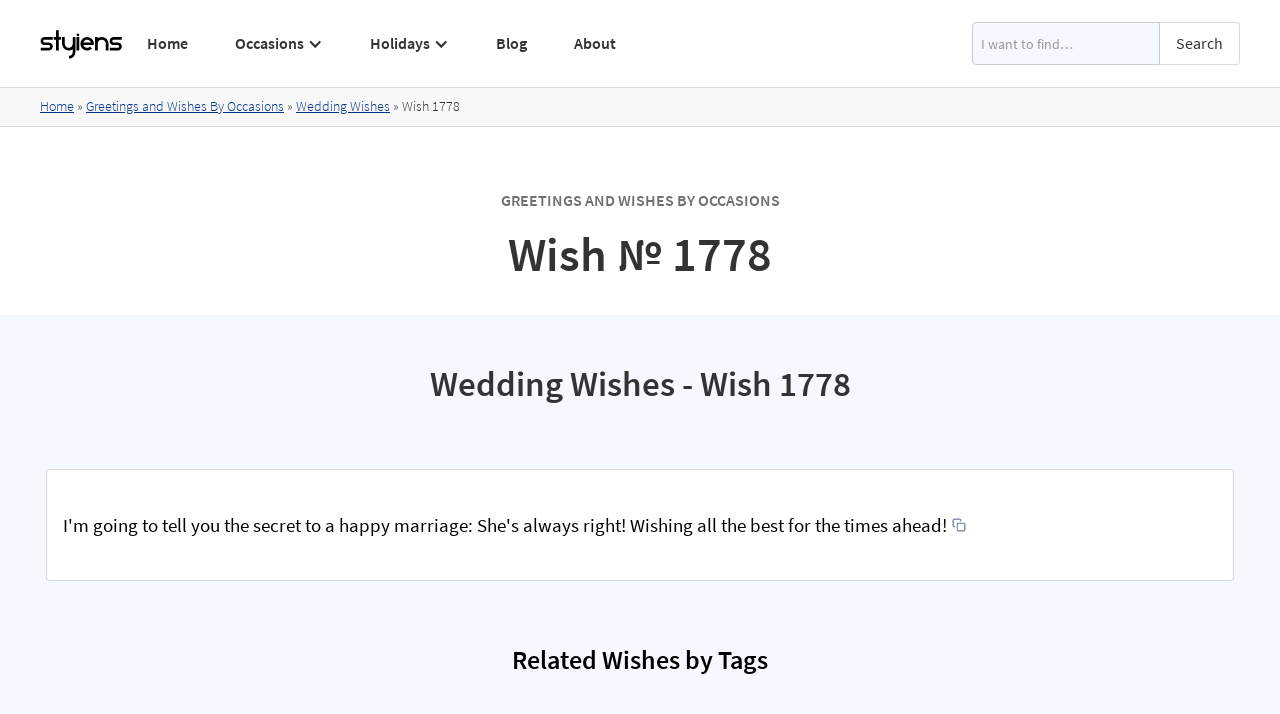

--- FILE ---
content_type: text/html; charset=utf-8
request_url: https://www.styiens.com/wishes/1778
body_size: 7826
content:
<!DOCTYPE html><!-- Last Published: Sun Nov 17 2024 09:01:34 GMT+0000 (Coordinated Universal Time) --><html data-wf-domain="www.styiens.com" data-wf-page="5ea2ea7e430492dc05bb7ecd" data-wf-site="5ea2a3e59cd8477add4f6682" lang="en" data-wf-collection="5ea2ea7e430492d153bb7ecb" data-wf-item-slug="1778"><head><meta charset="utf-8"/><title>Wish № 1778 | Styiens</title><meta content="I&#x27;m going to tell you the secret to a happy marriage: She&#x27;s always right! Wishing all the best for the times ahead!" name="description"/><meta content="Wish № 1778 | Styiens" property="og:title"/><meta content="I&#x27;m going to tell you the secret to a happy marriage: She&#x27;s always right! Wishing all the best for the times ahead!" property="og:description"/><meta content="Wish № 1778 | Styiens" property="twitter:title"/><meta content="I&#x27;m going to tell you the secret to a happy marriage: She&#x27;s always right! Wishing all the best for the times ahead!" property="twitter:description"/><meta property="og:type" content="website"/><meta content="summary_large_image" name="twitter:card"/><meta content="width=device-width, initial-scale=1" name="viewport"/><link href="https://cdn.prod.website-files.com/5ea2a3e59cd8477add4f6682/css/styiens.webflow.61d076aee.min.css" rel="stylesheet" type="text/css"/><script type="text/javascript">!function(o,c){var n=c.documentElement,t=" w-mod-";n.className+=t+"js",("ontouchstart"in o||o.DocumentTouch&&c instanceof DocumentTouch)&&(n.className+=t+"touch")}(window,document);</script><link href="https://cdn.prod.website-files.com/5ea2a3e59cd8477add4f6682/5ebf84dfe1ba904638f58531_styiens%20small.png" rel="shortcut icon" type="image/x-icon"/><link href="https://cdn.prod.website-files.com/5ea2a3e59cd8477add4f6682/5ebf84e4991f75458e6f940a_styiens.png" rel="apple-touch-icon"/><!-- Global site tag (gtag.js) - Google Analytics -->
<script async src="https://www.googletagmanager.com/gtag/js?id=G-8JCGRT56V2"></script>
<script>
  window.dataLayer = window.dataLayer || [];
  function gtag(){dataLayer.push(arguments);}
  gtag('js', new Date());

  gtag('config', 'G-8JCGRT56V2');
</script>
<script async src="https://pagead2.googlesyndication.com/pagead/js/adsbygoogle.js?client=ca-pub-9193177315648415" crossorigin="anonymous"></script>
<link rel="preconnect" href="https://global-uploads.webflow.com/">
<link rel="preconnect" href="https://cdn.prod.website-files.com/"></head><body class="body"><div data-collapse="medium" data-animation="default" data-duration="200" data-easing="ease" data-easing2="ease" data-doc-height="1" role="banner" class="navbar1 active-nav1 navbar-2 w-nav"><div class="container w-container"><div class="nav1-wrap"><a href="/" id="w-node-b60734da-8836-69d1-7aab-c19b041a71df-041a71dd" class="brand w-nav-brand"><img src="https://cdn.prod.website-files.com/5ea2a3e59cd8477add4f6682/62c1610b7389256ea8a9c4a6_Styiens%20Logo.svg" width="84" height="30" loading="lazy" alt="Styiens" class="image-5"/></a><div id="w-node-b60734da-8836-69d1-7aab-c19b041a71e1-041a71dd" class="nav1-menu-wrap"><nav role="navigation" class="nav1-menu w-nav-menu"><a href="/" class="nav-link-header w-nav-link">Home</a><a href="/greetings-wishes-occasions" class="nav-link-header hide-on-desktop w-nav-link">Occasions</a><div data-hover="false" data-delay="0" class="hide-on-mobile w-dropdown"><div class="nav-link-header dropdown w-dropdown-toggle"><div class="dropdown-icon w-icon-dropdown-toggle"></div><div class="text-block-2">Occasions</div><a href="/greetings-wishes-occasions" class="link-1px w-inline-block"></a></div><nav class="dropdown-list w-dropdown-list"><div class="w-row"><div class="w-col w-col-4 w-col-stack"><a href="/keyword/congratulations-on-your-achievement" class="dropdown-link with-icon w-inline-block"><img src="https://cdn.prod.website-files.com/5ea2a3e59cd8477add4f6682/63fb3a59303f20463e383b80_6261515639c242006fcdba57_achievements.svg" loading="lazy" alt="" class="icon-link"/><div>Achievements</div></a><a href="/keyword/anniversary-wishes" class="dropdown-link with-icon w-inline-block"><img src="https://cdn.prod.website-files.com/5ea2a3e59cd8477add4f6682/63fb3b6469b16ec594e3dd64_5f04366b37e266106d792ef5_5ea54ae527484b6c2fac55ac_champagne%20(1).svg" loading="lazy" alt="" class="icon-link"/><div>Anniversary</div></a><a href="/keyword/baby-wishes" class="dropdown-link with-icon w-inline-block"><img src="https://cdn.prod.website-files.com/5ea2a3e59cd8477add4f6682/63fb3ade1ed0512a24d0da2f_5f144fd972c622d69566116f_5ea54b01c07d7823c93a477b_child.svg" loading="lazy" alt="" class="icon-link"/><div>Baby</div></a><a href="/keyword/happy-birthday-wishes" class="dropdown-link with-icon w-inline-block"><img src="https://cdn.prod.website-files.com/5ea2a3e59cd8477add4f6682/63fb3ad3a506ca5df62eb603_6224d4641ef1ead217429184_balloons.svg" loading="lazy" alt="" class="icon-link"/><div>Birthday</div></a><a href="/keyword/congratulations-on-your-engagement" class="dropdown-link with-icon w-inline-block"><img src="https://cdn.prod.website-files.com/5ea2a3e59cd8477add4f6682/63fb3ac50e70bdbe3a546d74_61d16e463330f7841f4ffd9f_engagement.svg" loading="lazy" alt="" class="icon-link"/><div>Engagement</div></a></div><div class="w-col w-col-4 w-col-stack"><a href="/keyword/farewell-wishes" class="dropdown-link with-icon w-inline-block"><img src="https://cdn.prod.website-files.com/5ea2a3e59cd8477add4f6682/63fb3cbc0e70bd66c9547e43_6224d47b62cce958c18e9750_waving-hand.svg" loading="lazy" alt="" class="icon-link"/><div>Farewell</div></a><a href="/keyword/get-well-wishes" class="dropdown-link with-icon w-inline-block"><img src="https://cdn.prod.website-files.com/5ea2a3e59cd8477add4f6682/63fb3cfd6b8a4b7e219ea5a4_6224d4e7ef6184eead17072e_cold.svg" loading="lazy" alt="" class="icon-link"/><div>Get Well</div></a><a href="/keyword/good-luck-wishes" class="dropdown-link with-icon w-inline-block"><img src="https://cdn.prod.website-files.com/5ea2a3e59cd8477add4f6682/63fb3d3776d6a31a8d677113_6224d46e1ef1ea328442918d_clover.svg" loading="lazy" alt="" class="icon-link"/><div>Good Luck</div></a><a href="/keyword/graduation-wishes" class="dropdown-link with-icon w-inline-block"><img src="https://cdn.prod.website-files.com/5ea2a3e59cd8477add4f6682/63fb3de60123f3425088d232_5ed4f88410bcba43895fb1ab_5ea54af5808bdf6685906779_student.svg" loading="lazy" alt="" class="icon-link"/><div>Graduation</div></a><a href="/keyword/congratulations-on-your-new-home" class="dropdown-link with-icon w-inline-block"><img src="https://cdn.prod.website-files.com/5ea2a3e59cd8477add4f6682/63fb3d4455817f4add0dd641_62d6713b972bf16d93730d19_housewarming.svg" loading="lazy" alt="" class="icon-link"/><div>Housewarming</div></a></div><div class="w-col w-col-4 w-col-stack"><a href="/keyword/i-miss-you-message" class="dropdown-link with-icon w-inline-block"><img src="https://cdn.prod.website-files.com/5ea2a3e59cd8477add4f6682/63fb3db48bac0a7b1f5c508a_6388506d83b03a328034077f_heart.svg" loading="lazy" alt="" class="icon-link"/><div>Miss You</div></a><a href="/keyword/congratulations-on-your-promotion" class="dropdown-link with-icon w-inline-block"><img src="https://cdn.prod.website-files.com/5ea2a3e59cd8477add4f6682/63fb3d9a6c1e8629cc71b450_6224b4a842560146eeab4852_620b9c104cd6f9192eb98c8a_promotion.svg" loading="lazy" alt="" class="icon-link"/><div>Promotion</div></a><a href="/keyword/retirement-wishes" class="dropdown-link with-icon w-inline-block"><img src="https://cdn.prod.website-files.com/5ea2a3e59cd8477add4f6682/63fb3d81284d8758c51eff2d_6224d509878e7008d57a338b_grandma%20(1).svg" loading="lazy" alt="" class="icon-link"/><div>Retirement</div></a><a href="/keyword/thank-you-message" class="dropdown-link with-icon w-inline-block"><img src="https://cdn.prod.website-files.com/5ea2a3e59cd8477add4f6682/63fb3d6f0123f315c588cb37_6224d49c74b4f7e986f742af_give-love.svg" loading="lazy" alt="" class="icon-link"/><div>Thank You</div></a><a href="/keyword/wedding-wishes" class="dropdown-link with-icon w-inline-block"><img src="https://cdn.prod.website-files.com/5ea2a3e59cd8477add4f6682/63fb3d90911c6f5775edee71_6224d49054c4b80bac225dad_bride.svg" loading="lazy" alt="" class="icon-link"/><div>Wedding</div></a></div></div><a href="/greetings-wishes-occasions" class="dropdown-link view-all w-dropdown-link">View All</a></nav></div><a href="/greetings-and-wishes-by-holiday" class="nav-link-header hide-on-desktop w-nav-link">Holidays</a><div data-hover="false" data-delay="0" class="hide-on-mobile w-dropdown"><div class="nav-link-header dropdown w-dropdown-toggle"><div class="dropdown-icon w-icon-dropdown-toggle"></div><div class="text-block-2">Holidays</div><a href="/greetings-and-wishes-by-holiday" class="link-1px w-inline-block"></a></div><nav class="dropdown-list w-dropdown-list"><div class="w-row"><div class="w-col w-col-4 w-col-stack"><a href="/keyword/merry-christmas-wishes" class="dropdown-link with-icon w-inline-block"><img src="https://cdn.prod.website-files.com/5ea2a3e59cd8477add4f6682/63fb3ecea506ca63792f03ac_60d319a2ebe07478db7ddb80_christmas-tree.svg" loading="lazy" alt="" class="icon-link"/><div>Christmas</div></a><a href="/keyword/easter-wishes" class="dropdown-link with-icon w-inline-block"><img src="https://cdn.prod.website-files.com/5ea2a3e59cd8477add4f6682/63fb3ed88bb369de92184753_60fa8bad899a52d10425cdae_easter-egg.svg" loading="lazy" alt="" class="icon-link"/><div>Easter</div></a><a href="/keyword/happy-fathers-day-wishes" class="dropdown-link with-icon w-inline-block"><img src="https://cdn.prod.website-files.com/5ea2a3e59cd8477add4f6682/63fb3eed1098aabc42a3329f_611f9647f9be0e0c7af02f67_heart.svg" loading="lazy" alt="" class="icon-link"/><div>Father’s Day</div></a><a href="/keyword/halloween-sayings" class="dropdown-link with-icon w-inline-block"><img src="https://cdn.prod.website-files.com/5ea2a3e59cd8477add4f6682/63fb3ef955817fde920df5b8_613debeb6c60bf8d3f388ecb_pumpkin.svg" loading="lazy" alt="" class="icon-link"/><div>Halloween</div></a><a href="/keyword/hanukkah-greeting" class="dropdown-link with-icon w-inline-block"><img src="https://cdn.prod.website-files.com/5ea2a3e59cd8477add4f6682/63fb3f0b7685314bd0284064_613ded26ad5dea051aef04be_sufganiyah.svg" loading="lazy" alt="" class="icon-link"/><div>Hanukkah</div></a></div><div class="w-col w-col-4 w-col-stack"><a href="/keyword/mothers-day-wishes" class="dropdown-link with-icon w-inline-block"><img src="https://cdn.prod.website-files.com/5ea2a3e59cd8477add4f6682/63fb3f5d284d8716361f1f01_610fcdb20625e18149bea8e3_mothers-day.svg" loading="lazy" alt="" class="icon-link"/><div>Mother’s Day</div></a><a href="/keyword/new-year-wishes" class="dropdown-link with-icon w-inline-block"><img src="https://cdn.prod.website-files.com/5ea2a3e59cd8477add4f6682/63fb3f4b0e9534ff24b56d24_61065f3a46a51144621bb69f_confetti.svg" loading="lazy" alt="" class="icon-link"/><div>New Year</div></a><a href="/keyword/happy-passover-greetings" class="dropdown-link with-icon w-inline-block"><img src="https://cdn.prod.website-files.com/5ea2a3e59cd8477add4f6682/63fb3f3555817f03130df6f9_61fc1761f775792f7eb0b25e_passover.svg" loading="lazy" alt="" class="icon-link"/><div>Passover</div></a><a href="/keyword/st-patricks-day-sayings" class="dropdown-link with-icon w-inline-block"><img src="https://cdn.prod.website-files.com/5ea2a3e59cd8477add4f6682/63fb3f298bac0a37795c6b57_613decfa20f7eb2c03710239_st-patrick.svg" loading="lazy" alt="" class="icon-link"/><div>St. Patrick’s Day</div></a><a href="/keyword/thanksgiving-wishes" class="dropdown-link with-icon w-inline-block"><img src="https://cdn.prod.website-files.com/5ea2a3e59cd8477add4f6682/63fb3f1f284d8761951f190f_60c1fd52c4706f6cb8c5c044_hat.svg" loading="lazy" alt="" class="icon-link"/><div>Thanksgiving</div></a></div><div class="w-col w-col-4 w-col-stack"><a href="/keyword/happy-valentines-day-wishes" class="dropdown-link with-icon w-inline-block"><img src="https://cdn.prod.website-files.com/5ea2a3e59cd8477add4f6682/63fb3aff8bb3697d4917f376_60b227408faccc5d45833be5_love-letter.svg" loading="lazy" alt="" class="icon-link"/><div>Valentine’s Day</div></a></div></div><a href="/greetings-and-wishes-by-holiday" class="dropdown-link view-all w-dropdown-link">View All</a></nav></div><a href="/blog" class="nav-link-header w-nav-link">Blog</a><a href="/about" class="nav-link-header w-nav-link">About</a></nav><form action="/search" class="search header w-form"><input class="search-input w-input" maxlength="256" name="query" placeholder="I want to find…" type="search" id="search" required=""/><input type="submit" class="searchbottun w-button" value="Search"/></form><div class="menu-button-2 w-nav-button"><img src="https://cdn.prod.website-files.com/5ea2a3e59cd8477add4f6682/5ea2a3e59cd8477f184f69a6_Menu%20Icon.png" loading="eager" width="20" height="14" alt="" class="menu-icon"/></div></div></div></div></div><div class="section breadcrumbssection"><div class="divbredcrumbs"><div class="containerbread w-container"><div class="breadcrumbstext"><a href="/" class="link">Home</a> » </div><a href="/greetings-and-wishes-by-holiday" class="link w-condition-invisible">Greetings and Wishes By Holidays</a><div class="breadcrumbstext w-condition-invisible"> » </div><a href="/greetings-wishes-occasions" class="link">Greetings and Wishes By Occasions</a><div class="breadcrumbstext"> » </div><a href="/keyword/wedding-wishes" class="link">Wedding Wishes</a><div class="breadcrumbstext"> » </div><div class="breadcrumbstext">Wish </div><div class="breadcrumbstext">1778</div></div><div class="w-embed w-script"><script type="application/ld+json">
{
    "@context": "https://schema.org",
    "@type": "BreadcrumbList",
    "itemListElement": [
        {
            "@type": "ListItem",
            "position": 1,
            "name": "Home",
            "item": "https://www.styiens.com/"
        },
        {
            "@type": "ListItem",
            "position": 2,
            "name": "Greetings and Wishes By Occasions",
            "item": "https://www.styiens.com/greetings-wishes-occasions"
        },
        {
            "@type": "ListItem",
            "position": 3,
            "name": "Wedding Wishes",
            "item": "https://www.styiens.com/keyword/wedding-wishes"
        },
        {
            "@type": "ListItem",
            "position": 4,
            "name": "Wish 1778",
            "item": "https://www.styiens.com/wishes/1778"
        }
    ]
}
</script></div></div></div><div class="section no-bottom-margin"><div class="container w-container"><form action="/search" class="search w-form"><input class="search-input w-input" maxlength="256" name="query" placeholder="I want to find…" type="search" id="search" required=""/><input type="submit" class="searchbottun w-button" value="Search"/></form><div class="w-embed"><div class="text-label explorer">Greetings and Wishes By Occasions</div>
<h1 class="titlekeyword">Wish № 1778</h1></div></div></div><div class="tint keyword"><div class="keywordcontainer w-container"><div class="w-embed"><h2 class="titlekeyword">Wedding Wishes - Wish 1778</h2></div><div class="divgreeting"><div data-w-id="85546f9b-46f8-ec14-e02c-95162839f12e" style="opacity:0" class="staffpickdiv w-condition-invisible"><img src="https://cdn.prod.website-files.com/5ea2a3e59cd8477add4f6682/61362018fbfd3260a3afb7b0_stars.png" alt="Top Rated Star" loading="lazy" class="stars"/><div>Staff Pick</div></div><div class="rich--text--image w-dyn-bind-empty w-richtext"></div><div class="greetingtext"><p class="paragraph-wish">I&#x27;m going to tell you the secret to a happy marriage: She&#x27;s always right! Wishing all the best for the times ahead!</p><div class="copy-to-clip-wrapper w-embed"><button id="btn" class="btn copy-to-clip w-button" data-clipboard-text="I&#39;m going to tell you the secret to a happy marriage: She&#39;s always right! Wishing all the best for the times ahead!"><div class="copy-icon w-embed"><div data-tippy-content="Copy to clipboard" class="ttip">
<svg width="14" height="14" viewBox="0 0 24 24" fill="none" xmlns="http://www.w3.org/2000/svg">
<path d="M5 15H4C3.46957 15 2.96086 14.7893 2.58579 14.4142C2.21071 14.0391 2 13.5304 2 13V4C2 3.46957 2.21071 2.96086 2.58579 2.58579C2.96086 2.21071 3.46957 2 4 2H13C13.5304 2 14.0391 2.21071 14.4142 2.58579C14.7893 2.96086 15 3.46957 15 4V5M11 9H20C21.1046 9 22 9.89543 22 11V20C22 21.1046 21.1046 22 20 22H11C9.89543 22 9 21.1046 9 20V11C9 9.89543 9.89543 9 11 9Z" stroke="currentColor" stroke-width="2" stroke-linecap="round" stroke-linejoin="round"></path>
</svg></div></div></button></div></div></div><div><div class="w-embed"><h3 class="titlekeyword">Related Wishes by Tags</h3></div><div class="related-wishes"><div class="w-dyn-list"><div role="list" class="relatedtagslist w-dyn-items"><div role="listitem" class="tagsitemkeywordpage w-dyn-item"><a href="/keyword/wedding-wishes" class="tagstextblock">Wedding Wishes</a></div><div role="listitem" class="tagsitemkeywordpage w-dyn-item"><a href="/keyword/best-wedding-wishes" class="tagstextblock">Best Wedding Wishes</a></div><div role="listitem" class="tagsitemkeywordpage w-dyn-item"><a href="/keyword/wedding-wishes-funny" class="tagstextblock">Funny Wedding Wishes</a></div><div role="listitem" class="tagsitemkeywordpage w-dyn-item"><a href="/keyword/happy-wedding-wishes" class="tagstextblock">Happy Wedding Wishes</a></div></div></div></div><div class="divauto"><div class="w-embed"><h3 class="headingsmall">Wedding Wishes - Greeting Card Templates</h3></div><div><div class="w-richtext"><p>Send your warmest wedding wish to your loved one and create your very own personalized greeting card with one of our free printable greeting card design templates. All you need to do is choose a wedding wish greeting card template from our categorized library below, print it out, fold it in half and write your greeting inside. It couldn’t be easier to make your loved one happy with a personalized greeting card printed on your choice of premium paper! Choose your favorite template and make your very own personalized wedding wish greeting card!</p><h3>Step by Step Guide: How to Make Your Own Wedding Wish Greeting Card</h3><ol start="" role="list"><li>Choose your favorite wedding wish greeting card template.</li><li>Click on it to download or use your browser’s download button.</li><li>Print it out on standard-size printer paper.</li><li>Trim the edges.</li><li>Fold in half.</li><li>Write your greeting inside.</li></ol><h4>Tips:</h4><ul role="list"><li>Choose good quality premium paper to print your greeting card on. We suggest using a heavy weight white cardstock or similar thick paper for printing.</li><li>Use a Stanley knife and a roller or a paper trimmer to cut the edges for a fine touch - be careful not to cut yourself!</li></ul></div></div><div class="w-dyn-list"><div role="list" class="mainkeywordcollectionlist w-dyn-items w-row"><div role="listitem" class="mainkeywordcollectionitem w-dyn-item w-col w-col-4"><a href="https://cdn.prod.website-files.com/5ea2a3e59cd8477b7f4f6685/5f47cf68cf6ad4e1f4621210_wedding6.pdf" target="_blank" class="mainkeywordlink greetingcardlink w-inline-block"><img loading="lazy" width="240" height="170" src="https://cdn.prod.website-files.com/5ea2a3e59cd8477b7f4f6685/5f47cf640594ee184be9f159_wedding6.jpg" alt="Wedding Wishes" class="greetingcard"/></a></div><div role="listitem" class="mainkeywordcollectionitem w-dyn-item w-col w-col-4"><a href="https://cdn.prod.website-files.com/5ea2a3e59cd8477b7f4f6685/5f47cf5102f03e7d215edaae_wedding5.pdf" target="_blank" class="mainkeywordlink greetingcardlink w-inline-block"><img loading="lazy" width="240" height="170" src="https://cdn.prod.website-files.com/5ea2a3e59cd8477b7f4f6685/5f47cf4da890d7cf19fef583_wedding5.jpg" alt="Wedding Wishes" class="greetingcard"/></a></div><div role="listitem" class="mainkeywordcollectionitem w-dyn-item w-col w-col-4"><a href="https://cdn.prod.website-files.com/5ea2a3e59cd8477b7f4f6685/5f47cf3a45fe4522ee5c7007_wedding4.pdf" target="_blank" class="mainkeywordlink greetingcardlink w-inline-block"><img loading="lazy" width="240" height="170" src="https://cdn.prod.website-files.com/5ea2a3e59cd8477b7f4f6685/5f47cf343899811b08f56f76_wedding4.jpg" alt="Wedding Wishes" class="greetingcard"/></a></div><div role="listitem" class="mainkeywordcollectionitem w-dyn-item w-col w-col-4"><a href="https://cdn.prod.website-files.com/5ea2a3e59cd8477b7f4f6685/5f47cf1f0617728ee8012a08_wedding3.pdf" target="_blank" class="mainkeywordlink greetingcardlink w-inline-block"><img loading="lazy" width="240" height="170" src="https://cdn.prod.website-files.com/5ea2a3e59cd8477b7f4f6685/5f47cf1bcf6ad47d646211ca_wedding3.jpg" alt="Wedding Wishes" class="greetingcard"/></a></div><div role="listitem" class="mainkeywordcollectionitem w-dyn-item w-col w-col-4"><a href="https://cdn.prod.website-files.com/5ea2a3e59cd8477b7f4f6685/5f47cef60a24e605992a2c66_wedding2.pdf" target="_blank" class="mainkeywordlink greetingcardlink w-inline-block"><img loading="lazy" width="240" height="170" src="https://cdn.prod.website-files.com/5ea2a3e59cd8477b7f4f6685/5f47cef1d2fa4a6f2b8993bd_wedding2.jpg" alt="Wedding Wishes" class="greetingcard"/></a></div><div role="listitem" class="mainkeywordcollectionitem w-dyn-item w-col w-col-4"><a href="https://cdn.prod.website-files.com/5ea2a3e59cd8477b7f4f6685/5f47cee3213df8de6d7a2adb_wedding1.pdf" target="_blank" class="mainkeywordlink greetingcardlink w-inline-block"><img loading="lazy" width="240" height="170" src="https://cdn.prod.website-files.com/5ea2a3e59cd8477b7f4f6685/5f47cede247ae077bd235c43_wedding1.jpg" alt="Wedding Wishes" class="greetingcard"/></a></div></div></div></div><h3 class="headingsmall">More Greetings Wishes Sayings and Messages</h3><div><div class="w-dyn-list"><div role="list" class="mainkeywordcollectionlist w-dyn-items w-row"><div role="listitem" class="mainkeywordcollectionitem w-dyn-item w-col w-col-4"><a href="/keyword/congratulations-on-your-achievement" class="mainkeywordlink w-inline-block"><img data-w-id="85546f9b-46f8-ec14-e02c-95162839f151" alt="Achievements" loading="lazy" src="https://cdn.prod.website-files.com/5ea2a3e59cd8477b7f4f6685/62614d34fa38eb9f4c41be8b_achievements.png" class="mainkeywordicon"/><div>Achievements</div></a></div><div role="listitem" class="mainkeywordcollectionitem w-dyn-item w-col w-col-4"><a href="/keyword/anniversary-wishes" class="mainkeywordlink w-inline-block"><img data-w-id="85546f9b-46f8-ec14-e02c-95162839f151" alt="Anniversary" loading="lazy" src="https://cdn.prod.website-files.com/5ea2a3e59cd8477b7f4f6685/5ea54ae527484b6c2fac55ac_champagne.png" class="mainkeywordicon"/><div>Anniversary</div></a></div><div role="listitem" class="mainkeywordcollectionitem w-dyn-item w-col w-col-4"><a href="/keyword/baby-wishes" class="mainkeywordlink w-inline-block"><img data-w-id="85546f9b-46f8-ec14-e02c-95162839f151" alt="Baby" loading="lazy" src="https://cdn.prod.website-files.com/5ea2a3e59cd8477b7f4f6685/5ea54b01c07d7823c93a477b_child.png" class="mainkeywordicon"/><div>Baby</div></a></div><div role="listitem" class="mainkeywordcollectionitem w-dyn-item w-col w-col-4"><a href="/keyword/happy-birthday-wishes" class="mainkeywordlink w-inline-block"><img data-w-id="85546f9b-46f8-ec14-e02c-95162839f151" alt="Birthday" loading="lazy" src="https://cdn.prod.website-files.com/5ea2a3e59cd8477b7f4f6685/6224d5834256015b6aac4b8a_balloons.png" class="mainkeywordicon"/><div>Birthday</div></a></div><div role="listitem" class="mainkeywordcollectionitem w-dyn-item w-col w-col-4"><a href="/keyword/merry-christmas-wishes" class="mainkeywordlink w-inline-block"><img data-w-id="85546f9b-46f8-ec14-e02c-95162839f151" alt="Christmas" loading="lazy" src="https://cdn.prod.website-files.com/5ea2a3e59cd8477b7f4f6685/60d3105b5c58de9fd5c9d971_christmas-tree.png" class="mainkeywordicon"/><div>Christmas</div></a></div><div role="listitem" class="mainkeywordcollectionitem w-dyn-item w-col w-col-4"><a href="/keyword/easter-wishes" class="mainkeywordlink w-inline-block"><img data-w-id="85546f9b-46f8-ec14-e02c-95162839f151" alt="Easter" loading="lazy" src="https://cdn.prod.website-files.com/5ea2a3e59cd8477b7f4f6685/60fa88adb07c31d77cfac78c_easter-egg.png" class="mainkeywordicon"/><div>Easter</div></a></div><div role="listitem" class="mainkeywordcollectionitem w-dyn-item w-col w-col-4"><a href="/keyword/congratulations-on-your-engagement" class="mainkeywordlink w-inline-block"><img data-w-id="85546f9b-46f8-ec14-e02c-95162839f151" alt="Engagement" loading="lazy" src="https://cdn.prod.website-files.com/5ea2a3e59cd8477b7f4f6685/61d16e2202a2a8e034ccb1d1_engagement.png" class="mainkeywordicon"/><div>Engagement</div></a></div><div role="listitem" class="mainkeywordcollectionitem w-dyn-item w-col w-col-4"><a href="/keyword/farewell-wishes" class="mainkeywordlink w-inline-block"><img data-w-id="85546f9b-46f8-ec14-e02c-95162839f151" alt="Farewell" loading="lazy" src="https://cdn.prod.website-files.com/5ea2a3e59cd8477b7f4f6685/6224d5b09b85a7009c54898a_waving-hand.png" class="mainkeywordicon"/><div>Farewell</div></a></div><div role="listitem" class="mainkeywordcollectionitem w-dyn-item w-col w-col-4"><a href="/keyword/happy-fathers-day-wishes" class="mainkeywordlink w-inline-block"><img data-w-id="85546f9b-46f8-ec14-e02c-95162839f151" alt="Father’s Day" loading="lazy" src="https://cdn.prod.website-files.com/5ea2a3e59cd8477b7f4f6685/611f92d7a199f6aec7d41a8d_heart.png" class="mainkeywordicon"/><div>Father’s Day</div></a></div><div role="listitem" class="mainkeywordcollectionitem w-dyn-item w-col w-col-4"><a href="/keyword/get-well-wishes" class="mainkeywordlink w-inline-block"><img data-w-id="85546f9b-46f8-ec14-e02c-95162839f151" alt="Get Well" loading="lazy" src="https://cdn.prod.website-files.com/5ea2a3e59cd8477b7f4f6685/6224d59b551fb8cc63826b2c_cold.png" class="mainkeywordicon"/><div>Get Well</div></a></div><div role="listitem" class="mainkeywordcollectionitem w-dyn-item w-col w-col-4"><a href="/keyword/good-luck-wishes" class="mainkeywordlink w-inline-block"><img data-w-id="85546f9b-46f8-ec14-e02c-95162839f151" alt="Good Luck" loading="lazy" src="https://cdn.prod.website-files.com/5ea2a3e59cd8477b7f4f6685/6224d58e425601ba4bac4bbc_clover.png" class="mainkeywordicon"/><div>Good Luck</div></a></div><div role="listitem" class="mainkeywordcollectionitem w-dyn-item w-col w-col-4"><a href="/keyword/graduation-wishes" class="mainkeywordlink w-inline-block"><img data-w-id="85546f9b-46f8-ec14-e02c-95162839f151" alt="Graduation" loading="lazy" src="https://cdn.prod.website-files.com/5ea2a3e59cd8477b7f4f6685/5ea54af5808bdf6685906779_student.png" class="mainkeywordicon"/><div>Graduation</div></a></div><div role="listitem" class="mainkeywordcollectionitem w-dyn-item w-col w-col-4"><a href="/keyword/halloween-sayings" class="mainkeywordlink w-inline-block"><img data-w-id="85546f9b-46f8-ec14-e02c-95162839f151" alt="Halloween" loading="lazy" src="https://cdn.prod.website-files.com/5ea2a3e59cd8477b7f4f6685/613ded5bf12e2e1fe22fd38f_pumpkin.png" class="mainkeywordicon"/><div>Halloween</div></a></div><div role="listitem" class="mainkeywordcollectionitem w-dyn-item w-col w-col-4"><a href="/keyword/hanukkah-greeting" class="mainkeywordlink w-inline-block"><img data-w-id="85546f9b-46f8-ec14-e02c-95162839f151" alt="Hanukkah" loading="lazy" src="https://cdn.prod.website-files.com/5ea2a3e59cd8477b7f4f6685/613ded84540d8f1734a765ca_sufganiyah.png" class="mainkeywordicon"/><div>Hanukkah</div></a></div><div role="listitem" class="mainkeywordcollectionitem w-dyn-item w-col w-col-4"><a href="/keyword/congratulations-on-your-new-home" class="mainkeywordlink w-inline-block"><img data-w-id="85546f9b-46f8-ec14-e02c-95162839f151" alt="Housewarming" loading="lazy" src="https://cdn.prod.website-files.com/5ea2a3e59cd8477b7f4f6685/62d648096aba111761383e26_housewarming.png" class="mainkeywordicon"/><div>Housewarming</div></a></div><div role="listitem" class="mainkeywordcollectionitem w-dyn-item w-col w-col-4"><a href="/keyword/i-miss-you-message" class="mainkeywordlink w-inline-block"><img data-w-id="85546f9b-46f8-ec14-e02c-95162839f151" alt="Miss You" loading="lazy" src="https://cdn.prod.website-files.com/5ea2a3e59cd8477b7f4f6685/6388479c82d2a92b5d0fcbba_heart.png" class="mainkeywordicon"/><div>Miss You</div></a></div><div role="listitem" class="mainkeywordcollectionitem w-dyn-item w-col w-col-4"><a href="/keyword/mothers-day-wishes" class="mainkeywordlink w-inline-block"><img data-w-id="85546f9b-46f8-ec14-e02c-95162839f151" alt="Mother’s Day" loading="lazy" src="https://cdn.prod.website-files.com/5ea2a3e59cd8477b7f4f6685/610fcc3fde7bb7648ebccc71_mothers-day.png" class="mainkeywordicon"/><div>Mother’s Day</div></a></div><div role="listitem" class="mainkeywordcollectionitem w-dyn-item w-col w-col-4"><a href="/keyword/new-year-wishes" class="mainkeywordlink w-inline-block"><img data-w-id="85546f9b-46f8-ec14-e02c-95162839f151" alt="New Year" loading="lazy" src="https://cdn.prod.website-files.com/5ea2a3e59cd8477b7f4f6685/61065b1a4f1c071651e277e2_confetti.png" class="mainkeywordicon"/><div>New Year</div></a></div><div role="listitem" class="mainkeywordcollectionitem w-dyn-item w-col w-col-4"><a href="/keyword/happy-passover-greetings" class="mainkeywordlink w-inline-block"><img data-w-id="85546f9b-46f8-ec14-e02c-95162839f151" alt="Passover" loading="lazy" src="https://cdn.prod.website-files.com/5ea2a3e59cd8477b7f4f6685/61fc1314628bb65cef167ab9_passover.png" class="mainkeywordicon"/><div>Passover</div></a></div><div role="listitem" class="mainkeywordcollectionitem w-dyn-item w-col w-col-4"><a href="/keyword/congratulations-on-your-promotion" class="mainkeywordlink w-inline-block"><img data-w-id="85546f9b-46f8-ec14-e02c-95162839f151" alt="Promotion" loading="lazy" src="https://cdn.prod.website-files.com/5ea2a3e59cd8477b7f4f6685/620b9c104cd6f9192eb98c8a_promotion.png" class="mainkeywordicon"/><div>Promotion</div></a></div><div role="listitem" class="mainkeywordcollectionitem w-dyn-item w-col w-col-4"><a href="/keyword/retirement-wishes" class="mainkeywordlink w-inline-block"><img data-w-id="85546f9b-46f8-ec14-e02c-95162839f151" alt="Retirement" loading="lazy" src="https://cdn.prod.website-files.com/5ea2a3e59cd8477b7f4f6685/6224d578ceb046918b15d43b_grandma.png" class="mainkeywordicon"/><div>Retirement</div></a></div><div role="listitem" class="mainkeywordcollectionitem w-dyn-item w-col w-col-4"><a href="/keyword/st-patricks-day-sayings" class="mainkeywordlink w-inline-block"><img data-w-id="85546f9b-46f8-ec14-e02c-95162839f151" alt="St. Patrick’s" loading="lazy" src="https://cdn.prod.website-files.com/5ea2a3e59cd8477b7f4f6685/613ded723a89b8f695f5d2d4_st-patrick.png" class="mainkeywordicon"/><div>St. Patrick’s</div></a></div><div role="listitem" class="mainkeywordcollectionitem w-dyn-item w-col w-col-4"><a href="/keyword/thank-you-message" class="mainkeywordlink w-inline-block"><img data-w-id="85546f9b-46f8-ec14-e02c-95162839f151" alt="Thank You" loading="lazy" src="https://cdn.prod.website-files.com/5ea2a3e59cd8477b7f4f6685/6224d5bb786212564e2a6e7b_give-love.png" class="mainkeywordicon"/><div>Thank You</div></a></div><div role="listitem" class="mainkeywordcollectionitem w-dyn-item w-col w-col-4"><a href="/keyword/thanksgiving-wishes" class="mainkeywordlink w-inline-block"><img data-w-id="85546f9b-46f8-ec14-e02c-95162839f151" alt="Thanksgiving" loading="lazy" src="https://cdn.prod.website-files.com/5ea2a3e59cd8477b7f4f6685/60c1f6e38f1ad62480220801_hat.png" class="mainkeywordicon"/><div>Thanksgiving</div></a></div><div role="listitem" class="mainkeywordcollectionitem w-dyn-item w-col w-col-4"><a href="/keyword/happy-valentines-day-wishes" class="mainkeywordlink w-inline-block"><img data-w-id="85546f9b-46f8-ec14-e02c-95162839f151" alt="Valentine’s Day" loading="lazy" src="https://cdn.prod.website-files.com/5ea2a3e59cd8477b7f4f6685/60b2239984c6fc0fd8da8049_love-letter.png" class="mainkeywordicon"/><div>Valentine’s Day</div></a></div><div role="listitem" class="mainkeywordcollectionitem w-dyn-item w-col w-col-4"><a href="/keyword/wedding-wishes" class="mainkeywordlink w-inline-block"><img data-w-id="85546f9b-46f8-ec14-e02c-95162839f151" alt="Wedding" loading="lazy" src="https://cdn.prod.website-files.com/5ea2a3e59cd8477b7f4f6685/6224d5c601fece521e7fe5f0_bride.png" class="mainkeywordicon"/><div>Wedding</div></a></div></div></div></div></div></div></div><div class="simple-footer"><div class="container w-container"><div class="footer-row white-footer-row w-row"><div class="white-footer-column w-col w-col-3"><div class="dark-footer-title">Main</div><a href="/" class="light-footer-link">Home</a><a href="/greetings-wishes-occasions" class="light-footer-link">Occasions</a><a href="/greetings-and-wishes-by-holiday" class="light-footer-link">Holidays</a><a href="/blog" class="light-footer-link">Blog</a><a href="/about" class="light-footer-link">About Us</a><a href="/contributors" class="light-footer-link">Contributors</a><a href="/terms-of-service" class="light-footer-link">Terms of Service</a><a href="/privacy-policy" class="light-footer-link">Privacy Policy</a></div><div class="white-footer-column w-col w-col-3"><div class="dark-footer-title">Occasions</div><a href="/keyword/retirement-wishes" class="light-footer-link">Retirement</a><a href="/keyword/farewell-wishes" class="light-footer-link">Farewell</a><a href="/keyword/good-luck-wishes" class="light-footer-link">Good Luck</a><a href="/keyword/graduation-wishes" class="light-footer-link">Graduation</a><a href="/keyword/get-well-wishes" class="light-footer-link">Get Well</a><a href="/keyword/anniversary-wishes" class="light-footer-link">Anniversary</a><a href="/keyword/baby-wishes" class="light-footer-link">Baby</a><a href="/keyword/wedding-wishes" class="light-footer-link">Wedding</a><a href="/keyword/thank-you-message" class="light-footer-link">Thank You</a><a href="/keyword/happy-birthday-wishes" class="light-footer-link">Birthday</a><a href="/keyword/congratulations-on-your-engagement" class="light-footer-link">Engagement</a><a href="/keyword/congratulations-on-your-promotion" class="light-footer-link">Promotion</a><a href="/keyword/congratulations-on-your-achievement" class="light-footer-link">Achievement</a><a href="/keyword/congratulations-on-your-new-home" class="light-footer-link">Housewarming</a><a href="/keyword/i-miss-you-message" class="light-footer-link">Miss You</a></div><div class="white-footer-column holiday w-col w-col-3"><div class="dark-footer-title">Holidays</div><a href="/keyword/happy-valentines-day-wishes" class="light-footer-link">Valentine’s Day</a><a href="/keyword/thanksgiving-wishes" class="light-footer-link">Thanksgiving</a><a href="/keyword/merry-christmas-wishes" class="light-footer-link">Christmas</a><a href="/keyword/easter-wishes" class="light-footer-link">Easter</a><a href="/keyword/new-year-wishes" class="light-footer-link">New Year</a><a href="/keyword/mothers-day-wishes" class="light-footer-link">Mother’s Day</a><a href="/keyword/happy-fathers-day-wishes" class="light-footer-link">Father’s Day</a><a href="/keyword/halloween-sayings" class="light-footer-link">Halloween Day</a><a href="/keyword/st-patricks-day-sayings" class="light-footer-link">St. Patrick’s Day</a><a href="/keyword/hanukkah-greeting" class="light-footer-link">Hanukkah</a><a href="/keyword/happy-passover-greetings" class="light-footer-link">Passover</a></div><div class="white-footer-column w-col w-col-3"><div class="dark-footer-title">Follow us</div><a rel="nofollow noopener noreferrer" href="https://twitter.com/styienscom" target="_blank" class="social-button twitt w-inline-block"></a><a rel="nofollow noopener noreferrer" href="https://www.producthunt.com/products/styiens" target="_blank" class="social-button producthunt w-inline-block"></a></div></div><div class="bottom-footer-block white-footer-block"></div><div><p class="bottom-footer-paragraph">© Styiens all rights reserved. All trademarks and copyrights are the sole property of their respective owners. <br/></p></div><div class="poweredby"><div class="poweredbytext">Made with ❤️ by </div><a rel="noreferrer" href="https://www.yeymedia.com" target="_blank" class="poweredbylogo">YEYMEDIA</a></div></div></div><script src="https://d3e54v103j8qbb.cloudfront.net/js/jquery-3.5.1.min.dc5e7f18c8.js?site=5ea2a3e59cd8477add4f6682" type="text/javascript" integrity="sha256-9/aliU8dGd2tb6OSsuzixeV4y/faTqgFtohetphbbj0=" crossorigin="anonymous"></script><script src="https://cdn.prod.website-files.com/5ea2a3e59cd8477add4f6682/js/webflow.391ed9084.js" type="text/javascript"></script><script src="https://cdnjs.cloudflare.com/ajax/libs/clipboard.js/1.7.1/clipboard.min.js"></script>

<script>

 new Clipboard('.btn');

</script>

<script async>
  // Tooltips
  // https://unpkg.com/tippy.js@6
  // https://unpkg.com/@popperjs/core@2
  if($('.ttip').length){
        $.getScript( "https://unpkg.com/@popperjs/core@2.11.5/dist/umd/popper.min.js" ).done(function(){
      $.getScript( "https://unpkg.com/tippy.js@6.3.7/dist/tippy-bundle.umd.min.js" ).done(function(){tippy('.ttip')});});
  };
</script></body></html>

--- FILE ---
content_type: text/html; charset=utf-8
request_url: https://www.google.com/recaptcha/api2/aframe
body_size: 268
content:
<!DOCTYPE HTML><html><head><meta http-equiv="content-type" content="text/html; charset=UTF-8"></head><body><script nonce="ABKpT9qLkrl532gtMO0LRg">/** Anti-fraud and anti-abuse applications only. See google.com/recaptcha */ try{var clients={'sodar':'https://pagead2.googlesyndication.com/pagead/sodar?'};window.addEventListener("message",function(a){try{if(a.source===window.parent){var b=JSON.parse(a.data);var c=clients[b['id']];if(c){var d=document.createElement('img');d.src=c+b['params']+'&rc='+(localStorage.getItem("rc::a")?sessionStorage.getItem("rc::b"):"");window.document.body.appendChild(d);sessionStorage.setItem("rc::e",parseInt(sessionStorage.getItem("rc::e")||0)+1);localStorage.setItem("rc::h",'1769504492932');}}}catch(b){}});window.parent.postMessage("_grecaptcha_ready", "*");}catch(b){}</script></body></html>